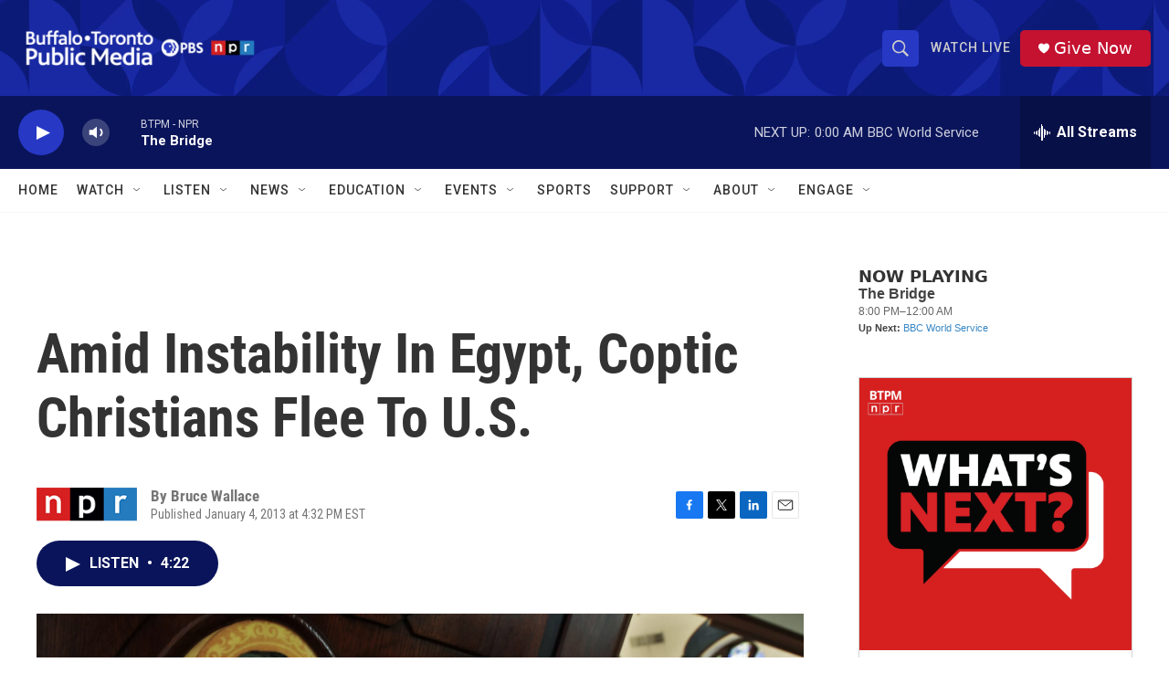

--- FILE ---
content_type: text/html; charset=utf-8
request_url: https://www.google.com/recaptcha/api2/aframe
body_size: 184
content:
<!DOCTYPE HTML><html><head><meta http-equiv="content-type" content="text/html; charset=UTF-8"></head><body><script nonce="aOFb9_6gqX8WeJHQ-N-GsQ">/** Anti-fraud and anti-abuse applications only. See google.com/recaptcha */ try{var clients={'sodar':'https://pagead2.googlesyndication.com/pagead/sodar?'};window.addEventListener("message",function(a){try{if(a.source===window.parent){var b=JSON.parse(a.data);var c=clients[b['id']];if(c){var d=document.createElement('img');d.src=c+b['params']+'&rc='+(localStorage.getItem("rc::a")?sessionStorage.getItem("rc::b"):"");window.document.body.appendChild(d);sessionStorage.setItem("rc::e",parseInt(sessionStorage.getItem("rc::e")||0)+1);localStorage.setItem("rc::h",'1768363599737');}}}catch(b){}});window.parent.postMessage("_grecaptcha_ready", "*");}catch(b){}</script></body></html>

--- FILE ---
content_type: text/javascript; charset=utf-8
request_url: https://api.composer.nprstations.org/v1/widget/5187ee74e1c8443f998a43cf/now?bust=184625133&callback=jQuery17209391281009720727_1768363598555&format=jsonp&date=2026-01-14&times=true&_=1768363599156
body_size: 291
content:
/**/ typeof jQuery17209391281009720727_1768363598555 === 'function' && jQuery17209391281009720727_1768363598555("<!--NOW PLAYING WIDGET --><div class=\"whatson-block\"><div class=\"whatson-program\"><div class=\"whatson-programName\">The Bridge</div><span>8:00 PM&#8211;12:00 AM</span></div><p><b>Up Next: </b><a href=\"http://www.bbc.co.uk/worldserviceradio\" target=\"_blank\">BBC World Service</a></p></div>");